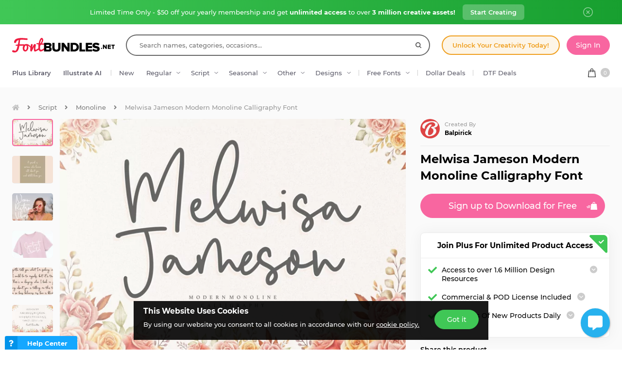

--- FILE ---
content_type: text/css
request_url: https://fbcd.co/css/font-awesome/5.7.1/css/fa-production-2.1.min.css?v=3.3.87
body_size: 1310
content:
.fa-stack,.fa-ul>li{position:relative}.fa,.fab,.fal,.far,.fas{-moz-osx-font-smoothing:grayscale;-webkit-font-smoothing:antialiased;display:inline-block;font-style:normal;font-variant:normal;text-rendering:auto;line-height:1;font-family:"Font Awesome 5 Pro";font-weight:900}.fa-lg{font-size:1.33333em;line-height:.75em;vertical-align:-.0667em}.fa-xs{font-size:.75em}.fa-sm{font-size:.875em}.fa-1x{font-size:1em}.fa-1-2x{font-size:1.2em}.fa-fw{text-align:center;width:1.25em}.fa-spin{animation:2s linear infinite fa-spin}.fa-pulse{animation:1s steps(8) infinite fa-spin}@keyframes fa-spin{0%{transform:rotate(0)}100%{transform:rotate(360deg)}}.fa-rotate-90{transform:rotate(90deg)}.fa-rotate-180{transform:rotate(180deg)}.fa-rotate-270{transform:rotate(270deg)}.fa-flip-horizontal{transform:scale(-1,1)}.fa-flip-vertical{transform:scale(1,-1)}.fa-flip-both,.fa-flip-horizontal.fa-flip-vertical{transform:scale(-1,-1)}:root .fa-flip-both,:root .fa-flip-horizontal,:root .fa-flip-vertical,:root .fa-rotate-180,:root .fa-rotate-270,:root .fa-rotate-90{filter:none}.fa-stack{display:inline-block;height:2em;line-height:2em;vertical-align:middle;width:2.5em}.fa-stack-1x,.fa-stack-2x{left:0;position:absolute;text-align:center;width:100%}.fa-stack-1x{line-height:inherit}.fa-stack-2x{font-size:2em}.fa-search:before{content:"\F002"}.fa-heart:before{content:"\F004"}.fa-star:before{content:"\F005"}.fa-star-half:before{content:"\F089"}.fa-user:before{content:"\F007"}.fa-check:before{content:"\F00C"}.fa-times:before{content:"\F00D"}.fa-cog:before{content:"\F013"}.fa-home:before{content:"\F015"}.fa-clock:before{content:"\F017"}.fa-download:before{content:"\F019"}.fa-lock:before{content:"\F023"}.fa-tags:before{content:"\F02C"}.fa-print:before{content:"\F02F"}.fa-font:before{content:"\F031"}.fa-image:before{content:"\F03E"}.fa-pencil:before{content:"\F040"}.fa-map-marker:before{content:"\F041"}.fa-play:before{content:"\F04B"}.fa-chevron-left:before{content:"\F053"}.fa-chevron-right:before{content:"\F054"}.fa-plus-circle:before{content:"\F055"}.fa-times-circle:before{content:"\F057"}.fa-check-circle:before{content:"\F058"}.fa-question-circle:before{content:"\F059"}.fa-info-circle:before{content:"\F05A"}.fa-ban:before{content:"\F05E"}.fa-arrow-right:before{content:"\F061"}.fa-arrow-down:before{content:"\F063"}.fa-plus:before{content:"\F067"}.fa-minus:before{content:"\F068"}.fa-exclamation-circle:before{content:"\F06A"}.fa-exclamation-triangle:before{content:"\F071"}.fa-random:before{content:"\F074"}.fa-comment:before{content:"\F075"}.fa-chevron-up:before{content:"\F077"}.fa-chevron-down:before{content:"\F078"}.fa-shopping-cart:before{content:"\F07A"}.fa-thumbtack:before{content:"\F08D"}.fa-upload:before{content:"\F093"}.fa-credit-card:before{content:"\F09D"}.fa-globe:before{content:"\F0AC"}.fa-link:before{content:"\F0C1"}.fa-copy:before{content:"\F0C5"}.fa-bars:before{content:"\F0C9"}.fa-table:before{content:"\F0CE"}.fa-caret-down:before{content:"\F0D7"}.fa-caret-right:before{content:"\F0DA"}.fa-envelope:before{content:"\F0E0"}.fa-undo:before{content:"\F0E2"}.fa-cloud-download:before{content:"\F0ED"}.fa-cloud-upload:before{content:"\F0EE"}.fa-angle-double-left:before{content:"\F100"}.fa-angle-double-right:before{content:"\F101"}.fa-angle-left:before{content:"\F104"}.fa-angle-right:before{content:"\F105"}.fa-angle-down:before{content:"\F107"}.fa-desktop:before{content:"\F108"}.fa-spinner:before{content:"\F110"}.fa-reply-all:before{content:"\F122"}.fa-question:before{content:"\F128"}.fa-shield:before{content:"\F132"}.fa-calendar:before{content:"\F133"}.fa-play-circle:before{content:"\F144"}.fa-dollar-sign:before{content:"\F155"}.fa-thumbs-up:before{content:"\F164"}.fa-long-arrow-left:before{content:"\F177"}.fa-long-arrow-right:before{content:"\F178"}.fa-bug:before{content:"\F188"}.fa-building:before{content:"\F1AD"}.fa-file-pdf:before{content:"\F1C1"}.fa-sliders-h:before{content:"\F1DE"}.fa-share-alt:before{content:"\F1E0"}.fa-hourglass-half:before{content:"\F252"}.fa-trash-alt:before{content:"\F2ED"}.fa-shield-check:before{content:"\F2F7"}.fa-info-square:before{content:"\F30F"}.fa-clipboard:before{content:"\F328"}.fa-money-bill-alt:before{content:"\F3D1"}.fa-chess-king:before{content:"\F43F"}.fa-user-cog:before{content:"\F4FE"}.fa-crown:before{content:"\F521"}.fa-sort-asc:before,.fa-sort-up:before{content:"\F0DE"}.fa-star-o:before{content:"\F006"}.fa-facebook-square:before{content:"\F082"}.fa-twitter:before{content:"\F099"}.fa-facebook:before{content:"\F09A"}.fa-pinterest:before{content:"\F0D2"}.fa-linkedin-in:before{content:"\F0E1"}.fa-instagram:before{content:"\F16D"}.fa-arrow-circle-o-right:before{content:"\F190"}.fa-paypal:before{content:"\F1ED"}.fa-pinterest-p:before{content:"\F231"}.fa-facebook-f:before{content:"\F39E"}.fa-youtube2:before{content:"\F1BC"}.fa-youtube3:before{content:"\F167"}.fa-sort-desc:before,.fa-sort-down:before{content:"\F0DD"}.fa-refresh:before,.fa-sync-alt:before{content:"\F2F1"}.fa-edit:before,.fa-pencil-square:before{content:"\F044"}.sr-only{border:0;clip:rect(0,0,0,0);height:1px;margin:-1px;overflow:hidden;padding:0;position:absolute;width:1px}@font-face{font-family:"Font Awesome 5 Pro";font-style:normal;font-weight:900;font-display:swap;src:url(../fonts/fa-db-production-1.5.woff2) format("woff2")}

--- FILE ---
content_type: image/svg+xml
request_url: https://fbcd.co//images/logos/external/CNC_logo_2021.min.svg
body_size: 3633
content:
<?xml version="1.0" encoding="UTF-8"?><svg enable-background="new 0 0 193.4 204.7" version="1.1" viewBox="0 0 193.4 204.7" xml:space="preserve" xmlns="http://www.w3.org/2000/svg"><style type="text/css">.st0{fill:none;}.st1{fill:#F8C158;}.st2{fill:#FFFFFF;}.st3{fill:#22AA5F;}</style><path class="st3" d="m178.1 87.5c2.4 0 4.3 1.9 4.3 4.4 0 2.4-1.9 4.4-4.3 4.4s-4.4-1.9-4.4-4.4c0.1-2.4 2-4.4 4.4-4.4zm0 7.8c1.8 0 3.3-1.5 3.3-3.4s-1.5-3.4-3.3-3.4-3.3 1.5-3.3 3.4c0 1.8 1.5 3.4 3.3 3.4zm-1.7-5.9h1.8c1.2 0 1.9 0.4 1.9 1.4 0 0.9-0.5 1.2-1.3 1.3l1.3 2.1h-1.1l-1.2-2h-0.4v2h-1v-4.8zm1.9 2c0.5 0 0.8-0.1 0.8-0.6s-0.5-0.6-0.9-0.6h-0.7v1.2h0.8z"/><path class="st3" d="m117.6 78.7c-0.7-1.8-1.1-3.8-1.1-5.6 0-6.6 4.1-13.3 13.3-13.3 9.1 0 13.3 6.6 13.3 13.1 0 1.3-0.2 2.5-0.5 3.8l-9.6 0.8c0.9-1.2 1.2-2.9 1.2-4.4 0-2.3-0.9-5.6-4.2-5.8h-0.3c-3.4 0.1-4.3 3.5-4.3 5.8 0 1.6 0.4 3.7 1.7 4.9l-9.5 0.7zm36.2-3.1v-3.3l1.8 3.1 13.8-1.2v-13.6h-8.1v10.9l-6.3-10.9h-9.7v15.7l8.5-0.7zm-118.6 6.5c1.5-1.6 2.8-4.7 2.9-6.7h-8.4v0.1c-0.6 1.3-1.5 3.4-4.1 3.4-1.4 0-2.2-0.7-2.6-1-1.5-1.5-1.5-3.8-1.5-4.7v-0.6c0-0.8 0-3.1 1.5-4.6 0.4-0.4 1.2-1 2.6-1 2.6 0 3.5 2.1 4.1 3.4v0.1h8.4c-0.1-2.1-1.4-5.1-2.9-6.7-2.4-2.6-5.9-4-9.9-4-8.5 0-12.6 6.7-12.8 12.8v0.1 0.1 0.2 0.2c0.2 6.3 4.3 13 12.9 13 3.9-0.1 7.4-1.5 9.8-4.1m4.9 3.2v-13.1c0-2.7 0-6.5 3-9.3 2-1.9 5.1-3 8.5-3 3.5 0 6.7 1.1 8.7 3 2.5 2.4 2.5 5.2 2.6 7.7v12.7l-8.6 0.7v-5h-5.6v5.5l-8.6 0.8zm8.6-12.2h5.6v-2.5c0-1 0-1.9-0.7-2.5-0.6-0.6-1.5-0.7-2-0.7-1.1 0-1.8 0.4-2 0.7-0.7 0.7-0.8 1.5-0.8 2.5v2.5zm17.3 9.9v-22.5h12.4c1.9 0 4.4 0.1 6.1 0.8 3.3 1.4 4.5 4.7 4.5 7.3v0.7c0 2.1-0.7 3.9-2 5.2-0.8 0.8-1.6 1.3-2.4 1.6 0.2 0.2 1.7 2.7 3.2 5l-9.4 0.9c-1.2-2-2.4-4.1-2.5-4.2h-1v4.5l-8.9 0.7zm9-11.7h2.3c2.1 0 2.8-0.5 2.8-1.9v-0.5c0-1.4-0.7-1.9-2.8-1.9h-2.3v4.3zm16.8 9.6v-20.3h14.6 0.1c1.6 0.1 4.4 0.2 6.3 2.1 1.2 1.1 1.8 2.8 1.8 4.6s-0.7 3.5-1.9 4.6c-0.2 0.2-0.5 0.4-0.7 0.6 0.5 0.3 1 0.6 1.4 1 1.2 1.2 1.8 2.7 1.8 4.5 0 0.3 0 0.6-0.1 0.9l-23.3 2zm8.9-11h3.2c0.6 0 1-0.1 1.4-0.5 0.2-0.2 0.3-0.5 0.4-0.9v-0.4c0-1.2-0.7-1.5-1.9-1.5h-3.1v3.3zm0 8.5h3.8c0.6 0 1-0.1 1.4-0.5 0.2-0.2 0.3-0.6 0.3-0.9v-0.4c0-1.2-0.7-1.5-1.9-1.5h-3.7v3.3zm-60.5 9v11.6l-6.6-11.6h-8.2v23.1h7.5v-11.4l6.6 11.4h8.3v-23.1h-7.6zm96.9 23.1h-9.3s-4-6.9-4.2-7.1h-0.9v7.1h-8.3v-23.1h11.5c1.8 0 4.1 0.1 5.6 0.7 3 1.3 4.1 4.4 4.2 6.8v0.6c0 2-0.6 3.6-1.8 4.9-0.7 0.8-1.5 1.2-2.3 1.5 0.3 0.5 5.5 8.6 5.5 8.6m-9.7-14.9v-0.5c0-1.3-0.7-1.7-2.6-1.7h-2.1v4h2.1c2 0 2.6-0.5 2.6-1.8m-54.4 12.7c1.8 1.7 4.8 2.8 8.1 2.8 3.2 0 6-1 7.9-2.8 2.8-2.6 2.8-6.1 2.8-8.7v-12.2h-8v14.3c0 0.9-0.1 1.7-0.7 2.3-0.2 0.2-0.9 0.7-1.9 0.7-0.5 0-1.3-0.1-1.9-0.7s-0.7-1.4-0.7-2.3v-14.3h-8v13.7 0.1c0.1 2.3 0.1 4.9 2.4 7.1m26.2 2.2h8v-16.7h5.6v-6.4h-19.2v6.4h5.6v16.7zm70.3-6.5v-16.6h-8v23.1h16.5v-6.5h-8.5zm-100.4 0.8h-10.7v-3.2h9.7v-5.8h-9.7v-2.6h10.5v-5.8h-18.5v23.1h18.8v-5.7zm90.1-7.9v13.7h-8v-6h-5.2v6h-8v-12.4c0-2.6 0-6 2.8-8.7 1.9-1.8 4.7-2.8 7.9-2.8s6.3 1 8 2.8c2.3 2.2 2.4 4.9 2.4 7.2 0.1 0 0.1 0.1 0.1 0.2m-8-0.2c0-1 0-1.7-0.7-2.3-0.5-0.6-1.4-0.7-1.9-0.7-1 0-1.6 0.4-1.9 0.7-0.6 0.6-0.7 1.4-0.7 2.4v2.2h5.2v-2.3z"/><path class="st3" d="m22.8 202.1v-3.6c0-3-2.2-4.1-4.6-4.1h-0.7c-1.2 0.1-2.3 0.4-3.2 0.9v2.1c0.9-0.5 2-0.7 3.1-0.7 1.2 0 2.2 0.4 2.2 1.7-0.4-0.1-1-0.1-1.6-0.1-1.8 0-5.1 0.4-5.1 3.3 0 2.1 1.7 3.1 3.7 3.1 1.4 0 2.3-0.5 3.1-1.8v0.3c0 0.7 0.6 1.2 1.2 1.2h2.1c-0.2-0.7-0.2-1.5-0.2-2.3m-5.2 0.3c-0.8 0-1.4-0.4-1.4-1.1 0-0.9 0.9-1.3 2-1.3 0.5 0 1 0 1.4 0.1 0.1 1.1-0.8 2.3-2 2.3z"/><path class="st3" d="m138.5 202.1v-3.6c0-3-2.2-4.1-4.7-4.1h-0.7c-1.2 0.1-2.3 0.4-3.2 0.9v2.1c1-0.5 2.1-0.7 3.1-0.7 1.2 0 2.2 0.4 2.2 1.7-0.4-0.1-1-0.1-1.6-0.1-1.8 0-5.1 0.4-5.1 3.3 0 2.1 1.7 3.1 3.6 3.1 1.4 0 2.3-0.5 3.1-1.8v0.3c0 0.7 0.6 1.2 1.2 1.2h1.9c0.2-0.7 0.2-1.5 0.2-2.3m-5.2 0.3c-0.8 0-1.4-0.4-1.4-1.1 0-0.9 0.9-1.3 2-1.3 0.5 0 1 0 1.4 0.1 0.1 1.1-0.8 2.3-2 2.3z"/><path class="st3" d="m31.3 194.4c-1.5 0-2.3 0.8-2.9 2v-1.8h-3.1v9.8h2.2c0.6 0 1.1-0.5 1.2-1.1v-3c0-1.9 0.9-3.1 2.5-3.1 0.4 0 0.8 0 1.1 0.1l0.2-2.8c-0.4 0-0.8-0.1-1.2-0.1"/><path class="st3" d="m127.2 194.4c-1.5 0-2.3 0.8-2.9 2v-1.8h-3.1v9.8h2.2c0.6 0 1.1-0.5 1.2-1.1v-3c0-1.9 0.9-3.1 2.5-3.1 0.4 0 0.8 0 1.1 0.1l0.2-2.8c-0.4 0-0.8-0.1-1.2-0.1"/><path class="st3" d="m143.2 190.3h-2.2v14.1h3.4v-12.9c0-0.6-0.5-1.2-1.2-1.2"/><path class="st3" d="m111.2 194.6h2v-2.2l3.3-1.1v3.2h2.4v2.4h-2.4v3.6c0 1.2 0.3 1.8 1.3 1.8 0.3 0 0.7-0.1 1-0.1l0.1 2.2c-0.6 0.1-1.3 0.2-2.1 0.2-3 0-3.7-1.3-3.7-3.7v-4h-1.9v-2.3"/><path class="st3" d="m106.4 194.6v4.1c0 2.1-0.7 3.1-2.1 3.1-0.9 0-1.6-0.6-1.6-2.5v-3.5c0-0.6-0.5-1.2-1.1-1.2h-2.2v6.1c0 2 1.1 3.9 3.7 3.9 1.5 0 2.9-0.6 3.5-2v1.8h3.1v-9.8h-3.3"/><path class="st3" d="m90.8 200.5c0.2 1.3 1.2 1.9 2.9 1.9 0.9 0 2-0.2 3-0.8v2.4c-1.1 0.4-2.3 0.6-3.6 0.6-3.2 0-5.7-1.9-5.7-5.1s2.2-5.1 5.2-5.1c3.6 0 4.9 2.6 4.9 5.5v0.6h-6.7m3.7-1.9c0-1.1-0.5-2.1-1.9-2.1-1.2 0-1.8 0.9-1.9 2.1h3.8z"/><path class="st3" d="m155.6 199.2c0 1.1 0.3 1.7 0.3 1.7 0.5 0.7 0.9 1.2 2.6 1.2 0.9 0 2-0.2 3-0.7v2.4c-1.1 0.4-2.3 0.6-3.6 0.6-3.2 0-5.7-1.9-5.7-5.1v-0.1c0-3.2 2.5-5.1 5.7-5.1 1.3 0 2.5 0.2 3.6 0.6v2.4c-1-0.5-2.1-0.7-3-0.7-1.6 0-2.1 0.5-2.6 1.2 0.1-0.1-0.3 0.5-0.3 1.6z"/><path class="st3" d="m82.3 191.3 0.1 8.9-4.4-8.9h-4.5v13.1h2c0.7 0 1.2-0.5 1.2-1.2v-0.1l-0.1-7.6 4.6 9h4.3v-13.1h-3.2"/><path class="st3" d="m66.9 194.4c-1.5 0-2.9 0.6-3.6 2v-1.8h-3.1v9.8h2.2c0.6 0 1.2-0.5 1.2-1.2v-2.9c0-2.1 0.7-3.1 2.1-3.1 0.9 0 1.6 0.6 1.6 2.5v4.7h3.4v-6.1c-0.1-2-1.1-3.9-3.8-3.9"/><path class="st3" d="m47 199.5c0-3.2 2.4-5.1 5.7-5.1 3.2 0 5.7 1.9 5.7 5.1 0 3.3-2.5 5.1-5.7 5.1-3.3 0.1-5.7-1.8-5.7-5.1m7.9 0c0-1.5-0.6-2.7-2.2-2.7s-2.2 1.3-2.2 2.7c0 1.5 0.6 2.8 2.2 2.8 1.5 0 2.2-1.3 2.2-2.8z"/><path class="st3" d="m41.1 194.4c-1.3 0-2.5 0.4-3.4 1.5v-4.4c0-0.6-0.6-1.2-1.2-1.2h-2.2v14.1h3.1v-1.7c0.4 1.1 1.8 2 3.4 2 2.9 0 4.5-2.4 4.5-5.3 0-2.4-1.5-5-4.2-5m-1.4 7.7c-1.1 0-2.1-1.1-2.1-2.5 0-1.5 0.8-2.5 2.1-2.5s2 1.1 2 2.4c0.1 1.5-0.7 2.6-2 2.6z"/><path class="st3" d="m11.3 201.4c-1 0.4-2.1 0.7-3.3 0.7-2.6 0-4.4-1.6-4.4-4.1s1.6-4.3 4.1-4.3c1.2 0 2.3 0.3 3.4 0.9l0.2-2.5c-0.9-0.5-1.8-0.9-2.9-1h-0.4-0.6c-4.3 0-7.5 2.3-7.5 6.8 0 4.9 4 6.7 7.5 6.7h0.3 0.6c1.1-0.1 2.1-0.5 3-1v-2.2"/><path class="st3" d="m150.8 203c0 0.8-0.6 1.4-1.4 1.4s-1.4-0.7-1.4-1.4c0-0.8 0.7-1.5 1.4-1.5s1.4 0.7 1.4 1.5"/><path class="st3" d="m190 194.4c-1.4 0-2.7 0.6-3.5 1.9-0.5-1.3-1.7-1.9-3-1.9-1.5 0-2.9 0.6-3.6 2v-1.8h-3.1v9.8h2.1c0.7 0 1.2-0.6 1.3-1.2v-2.9c0-2.1 0.7-3.1 1.9-3.1 1 0 1.3 0.8 1.3 1.9v5.3h3.4v-4.1c0-2.1 0.7-3.1 1.9-3.1 1 0 1.4 0.8 1.4 1.9v5.3h2.2c0.7 0 1.2-0.6 1.2-1.2v-4.5c-0.1-2.7-0.7-4.3-3.5-4.3"/><path class="st3" d="m163.4 199.5c0-3.2 2.4-5.1 5.7-5.1 3.2 0 5.7 1.9 5.7 5.1 0 3.3-2.5 5.1-5.7 5.1-3.2 0.1-5.7-1.8-5.7-5.1m7.9 0c0-1.4-0.6-2.7-2.2-2.7s-2.2 1.3-2.2 2.7c0 1.5 0.6 2.8 2.2 2.8s2.2-1.3 2.2-2.8z"/><path class="st3" d="m60.9 151.9c-0.5-0.7-1.1-1.3-1.7-1.7-2.1-1.3-4.3-0.2-5.5 1.7-1.1 1.8-1.4 4.3 1 5.8 0.6 0.4 1.5 0.7 2.3 0.7l-0.9 1.7c-1-0.1-1.9-0.6-2.6-1-3-1.9-3.6-5.5-1.8-8.4 1.9-3 5.3-4 8.3-2.1 0.7 0.5 1.6 1.2 2 1.8l-1.1 1.5z"/><path class="st3" d="m68.6 153c3.3 1.4 4.5 4.7 3.1 8-1.3 3.1-4.6 4.7-7.9 3.3s-4.4-4.9-3.1-8c1.4-3.2 4.6-4.7 7.9-3.3zm-4.1 9.8c2.3 1 4.3-0.7 5.1-2.6 0.9-2.1 0.5-4.6-1.6-5.5s-4.2 0.6-5.1 2.6c-0.9 1.9-0.8 4.5 1.6 5.5z"/><path class="st3" d="m75.4 156.3 2 0.4-0.3 1.7c1.1-1.2 2.3-1.6 4-1.3 1.3 0.2 2.5 1.2 2.9 2.9 1.1-1.5 3-1.8 4-1.6 2.9 0.6 3.6 2.7 3.2 5.2l-1.4 7.4-2.1-0.4 1.3-6.9c0.3-1.4 0.3-3.3-1.5-3.6-2.2-0.4-3.4 1.6-3.8 3.7l-1.1 5.8-2.1-0.4 1.3-6.9c0.3-1.4 0.3-3.3-1.5-3.6-2.2-0.4-3.4 1.6-3.8 3.7l-1.1 5.8-2.1-0.4 2.1-11.5z"/><path class="st3" d="m94.2 159.3 2.1-0.1v1.7c0.6-0.9 1.9-2 3.9-2 3.4-0.1 5.1 2.7 5.2 5.8 0.1 3.2-1.3 6.4-4.9 6.5-2.1 0.1-3.3-0.7-4-1.8l0.2 6.4-2.2 0.1-0.3-16.6zm5.7 1.3c-2.3 0.1-3.4 2.3-3.4 4.5 0.1 2 1.1 4.3 3.6 4.3 2.3-0.1 3.2-2.7 3.1-4.5 0-2.2-0.9-4.4-3.3-4.3z"/><path class="st3" d="m108.2 159.3c0.9-0.8 2.1-1.5 3.6-1.8 3.3-0.7 5 0.7 5.6 3.8l1 4.8c0.3 1.3 0.4 1.9 0.5 2.2l-2 0.4-0.3-1.5c-0.4 0.8-1.3 2.1-3.2 2.5-2.5 0.5-4.4-0.2-4.9-2.7-0.6-2.9 2.4-4.4 4.6-4.9 0.8-0.2 1.4-0.3 2.3-0.4-0.4-2-1.3-2.9-3.4-2.4-1.2 0.2-2.4 1-3.1 1.8l-0.7-1.8zm7.3 4c-0.5 0.1-0.9 0.1-1.4 0.2-1.1 0.2-4 1-3.5 3 0.2 1.2 1.6 1.6 2.5 1.4 2.1-0.4 2.9-1.9 2.6-3.7l-0.2-0.9z"/><path class="st3" d="m119.1 156.1 2-0.8 0.7 1.7c0.1-1.5 1.3-2.8 2.8-3.4 2.8-1.1 4.8 0.2 5.9 3.1l2.5 6.5-2 0.8-2.2-5.7c-1-2.6-2-3.6-3.8-3-2.3 0.9-2.6 3.1-1.6 5.8l2 5.1-2 0.8-4.3-10.9z"/><path class="st3" d="m138.2 164.3c0.3-0.1 0.7-0.2 1-0.4 1.7-1 0.9-3.6 0.7-3.8-0.1-0.2-0.7-0.6-1-0.9l-9-7.4 2-1.2 7.7 6.8-2.2-10 1.9-1.1 2.4 12.5c0.4 2.4 1 5-1.4 6.5-0.6 0.4-1 0.5-1.3 0.6l-0.8-1.6z"/><path class="st3" d="m50 36.6c-0.5 1.2-1.4 2.9-2.5 4.3-3.7 4.6-9.1 6.2-14 2-4.6-3.9-3.8-9.7-0.2-14.2 1.2-1.5 2.1-2.2 3.5-3.4l3.6 3.1c-1 0.6-1.9 1.3-2.7 2.2-1.8 2.3-2 5 0.2 6.9 2.4 2 4.9 1.5 6.6-0.7 0.8-1 1.3-2.1 1.8-3.3l3.7 3.1z"/><path class="st3" d="m41.6 21.6 11.9-8.8 2.4 3.4-6.7 5 1.4 2 6.4-4.7 2.4 3.4-6.4 4.7 1.4 1.9 6.9-5.1 2.4 3.4-12 8.9-10.1-14.1z"/><path class="st3" d="m58.7 9.7 9.5-4c3.5-1.6 6.4-1 7.5 2.2 0.9 2.6 0.1 3.8-1.8 5.3 1.3-0.3 2.3 0 3.2 0.7 1.5 1.4 2.4 4.3 4.1 5.7l-6.6 2.6c-0.7-1.1-2-3.3-2.9-4.1-0.6-0.6-1.1-0.9-1.8-0.6l-0.9 0.4 2.1 5.7-5.7 2.5-6.7-16.4zm8.7 4.6 1.5-0.7c1.2-0.5 2.3-1.2 1.6-2.9-0.5-1.5-1.7-1.2-2.9-0.7l-1.6 0.7 1.4 3.6z"/><path class="st3" d="M95.3,5.2L89.7,6l1.5,12.5l-6.4,0.8L83.3,6.8l-5.6,0.7L77,2.3L94.7,0L95.3,5.2z"/><path class="st3" d="m104.6 0.6-0.8 17.8-6.7-0.3 0.8-17.8 6.7 0.3z"/><path class="st3" d="m109.5 0.9 14.5 3.5-1 4.2-8-1.9-0.7 2.8 7.7 1.9-1 4.2-7.7-1.8-1.5 6.2-6.5-1.6 4.2-17.5z"/><path class="st3" d="m133.5 8.6-6.9 16.4-6.2-2.6 6.9-16.4 6.2 2.6z"/><path class="st3" d="m138.2 10.8 12.3 8.3-2.4 3.4-7-4.7-1.4 2 6.7 4.5-2.4 3.4-6.7-4.5-1.4 1.9 7.1 4.8-2.4 3.4-12.4-8.4 10-14.1z"/><path class="st3" d="m155.9 23.2 6.4 7.4c3.2 3.8 4.2 7.6-1.3 12.2-5.1 4.4-9.2 2.8-12.5-0.9l-6.2-7.2 13.6-11.5zm-5.8 13.7 1.1 1.3c1.6 1.8 3.2 1.2 5.4-0.7 2.3-2 3.1-3.5 1.6-5.3l-1.1-1.3-7 6z"/><path class="st3" d="m160.6 125.4c0.6-0.9 1.7-1.1 2.6-0.4 0.9 0.6 1.2 1.8 0.6 2.7s-1.7 1.1-2.6 0.4c-1-0.6-1.3-1.7-0.6-2.7z"/><path class="st3" d="m156.4 131.1c0.7-0.8 1.8-0.9 2.7-0.2s1 1.9 0.4 2.7c-0.7 0.9-1.8 0.9-2.7 0.2-1-0.7-1.2-1.8-0.4-2.7z"/><path class="st3" d="m151.6 136.3c0.7-0.8 1.9-0.7 2.7 0.1s0.9 1.9 0.1 2.7-1.9 0.7-2.7-0.1c-0.8-0.7-0.9-1.9-0.1-2.7z"/><path class="st3" d="m146.4 141.2c0.8-0.7 1.9-0.5 2.7 0.3 0.7 0.9 0.7 2-0.2 2.7-0.8 0.7-2 0.6-2.7-0.3s-0.7-2 0.2-2.7z"/><path class="st3" d="m48.8 141.1c0.8 0.7 0.8 1.8 0.1 2.7s-1.9 1-2.7 0.3-0.9-1.8-0.2-2.7c0.7-0.8 1.9-1 2.8-0.3z"/><path class="st3" d="m43.6 136.3c0.7 0.8 0.7 1.9-0.1 2.7s-1.9 0.8-2.7 0.1c-0.8-0.8-0.7-1.9 0.1-2.7 0.7-0.8 1.8-0.9 2.7-0.1z"/><path class="st3" d="m38.7 131c0.7 0.8 0.5 1.9-0.4 2.7-0.9 0.7-2 0.7-2.7-0.2s-0.5-2 0.4-2.7 2-0.7 2.7 0.2z"/><path class="st3" d="m34.5 125.3c0.6 0.9 0.3 2-0.6 2.7-0.9 0.6-2 0.5-2.7-0.5-0.6-0.9-0.4-2 0.6-2.7 1-0.6 2.1-0.4 2.7 0.5z"/></svg>